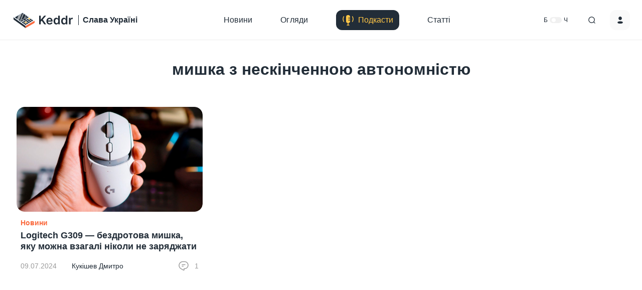

--- FILE ---
content_type: text/html; charset=UTF-8
request_url: https://keddr.com/tag/myshka-z-neskinchennoyu-avtonomnistyu/
body_size: 8131
content:
<!DOCTYPE html><html lang="en"><head>  <script defer src="https://www.googletagmanager.com/gtag/js?id=UA-19303456-1"></script> <script>window.dataLayer = window.dataLayer || [];
        function gtag(){dataLayer.push(arguments);}
        gtag('js', new Date());

        gtag('config', 'UA-19303456-1');</script> <meta charset="UTF-8"><meta name="google-site-verification" content="Q5Kt5cjXJM1XoVAjbIVzh1epsJPiw02B00_NYMoO9_I" /><meta name="viewport" content="width=device-width, height=device-height, initial-scale=1.0, minimum-scale=1.0, maximum-scale=1.0"><meta name='robots' content='index, follow, max-image-preview:large, max-snippet:-1, max-video-preview:-1' /><style>img:is([sizes="auto" i], [sizes^="auto," i]) { contain-intrinsic-size: 3000px 1500px }</style><title>мишка з нескінченною автономністю Archives - Keddr.com</title><link rel="canonical" href="https://keddr.com/tag/myshka-z-neskinchennoyu-avtonomnistyu/" /><meta property="og:locale" content="uk_UA" /><meta property="og:type" content="article" /><meta property="og:title" content="мишка з нескінченною автономністю Archives - Keddr.com" /><meta property="og:url" content="https://keddr.com/tag/myshka-z-neskinchennoyu-avtonomnistyu/" /><meta property="og:site_name" content="Keddr.com" /><meta property="og:image" content="https://keddr.com/wp-content/uploads/2024/03/cropped-android-chrome-512x512-1.png" /><meta property="og:image:width" content="512" /><meta property="og:image:height" content="512" /><meta property="og:image:type" content="image/png" /><meta name="twitter:card" content="summary_large_image" /><meta name="twitter:site" content="@keddr" /> <script type="application/ld+json" class="yoast-schema-graph">{"@context":"https://schema.org","@graph":[{"@type":"CollectionPage","@id":"https://keddr.com/tag/myshka-z-neskinchennoyu-avtonomnistyu/","url":"https://keddr.com/tag/myshka-z-neskinchennoyu-avtonomnistyu/","name":"мишка з нескінченною автономністю Archives - Keddr.com","isPartOf":{"@id":"https://keddr.com/#website"},"primaryImageOfPage":{"@id":"https://keddr.com/tag/myshka-z-neskinchennoyu-avtonomnistyu/#primaryimage"},"image":{"@id":"https://keddr.com/tag/myshka-z-neskinchennoyu-avtonomnistyu/#primaryimage"},"thumbnailUrl":"https://keddr.com/wp-content/uploads/2024/07/logitech-g309-gaming-mouse-reveal.jpg","breadcrumb":{"@id":"https://keddr.com/tag/myshka-z-neskinchennoyu-avtonomnistyu/#breadcrumb"},"inLanguage":"uk"},{"@type":"ImageObject","inLanguage":"uk","@id":"https://keddr.com/tag/myshka-z-neskinchennoyu-avtonomnistyu/#primaryimage","url":"https://keddr.com/wp-content/uploads/2024/07/logitech-g309-gaming-mouse-reveal.jpg","contentUrl":"https://keddr.com/wp-content/uploads/2024/07/logitech-g309-gaming-mouse-reveal.jpg","width":1920,"height":1080},{"@type":"BreadcrumbList","@id":"https://keddr.com/tag/myshka-z-neskinchennoyu-avtonomnistyu/#breadcrumb","itemListElement":[{"@type":"ListItem","position":1,"name":"Home","item":"https://keddr.com/"},{"@type":"ListItem","position":2,"name":"мишка з нескінченною автономністю"}]},{"@type":"WebSite","@id":"https://keddr.com/#website","url":"https://keddr.com/","name":"Keddr.com","description":"Креативно про IT","publisher":{"@id":"https://keddr.com/#organization"},"potentialAction":[{"@type":"SearchAction","target":{"@type":"EntryPoint","urlTemplate":"https://keddr.com/?s={search_term_string}"},"query-input":{"@type":"PropertyValueSpecification","valueRequired":true,"valueName":"search_term_string"}}],"inLanguage":"uk"},{"@type":"Organization","@id":"https://keddr.com/#organization","name":"Keddr.com","url":"https://keddr.com/","logo":{"@type":"ImageObject","inLanguage":"uk","@id":"https://keddr.com/#/schema/logo/image/","url":"https://keddr.com/wp-content/uploads/2024/03/cropped-android-chrome-512x512-1.png","contentUrl":"https://keddr.com/wp-content/uploads/2024/03/cropped-android-chrome-512x512-1.png","width":512,"height":512,"caption":"Keddr.com"},"image":{"@id":"https://keddr.com/#/schema/logo/image/"},"sameAs":["https://www.facebook.com/Keddr","https://x.com/keddr","https://www.patreon.com/keddr","https://www.instagram.com/keddrofficial","https://t.me/keddr","https://www.youtube.com/keddr"]}]}</script>  <script>window._wpemojiSettings = {"baseUrl":"https:\/\/s.w.org\/images\/core\/emoji\/15.1.0\/72x72\/","ext":".png","svgUrl":"https:\/\/s.w.org\/images\/core\/emoji\/15.1.0\/svg\/","svgExt":".svg","source":{"concatemoji":"https:\/\/keddr.com\/wp-includes\/js\/wp-emoji-release.min.js?ver=6.8.1"}};
/*! This file is auto-generated */
!function(i,n){var o,s,e;function c(e){try{var t={supportTests:e,timestamp:(new Date).valueOf()};sessionStorage.setItem(o,JSON.stringify(t))}catch(e){}}function p(e,t,n){e.clearRect(0,0,e.canvas.width,e.canvas.height),e.fillText(t,0,0);var t=new Uint32Array(e.getImageData(0,0,e.canvas.width,e.canvas.height).data),r=(e.clearRect(0,0,e.canvas.width,e.canvas.height),e.fillText(n,0,0),new Uint32Array(e.getImageData(0,0,e.canvas.width,e.canvas.height).data));return t.every(function(e,t){return e===r[t]})}function u(e,t,n){switch(t){case"flag":return n(e,"\ud83c\udff3\ufe0f\u200d\u26a7\ufe0f","\ud83c\udff3\ufe0f\u200b\u26a7\ufe0f")?!1:!n(e,"\ud83c\uddfa\ud83c\uddf3","\ud83c\uddfa\u200b\ud83c\uddf3")&&!n(e,"\ud83c\udff4\udb40\udc67\udb40\udc62\udb40\udc65\udb40\udc6e\udb40\udc67\udb40\udc7f","\ud83c\udff4\u200b\udb40\udc67\u200b\udb40\udc62\u200b\udb40\udc65\u200b\udb40\udc6e\u200b\udb40\udc67\u200b\udb40\udc7f");case"emoji":return!n(e,"\ud83d\udc26\u200d\ud83d\udd25","\ud83d\udc26\u200b\ud83d\udd25")}return!1}function f(e,t,n){var r="undefined"!=typeof WorkerGlobalScope&&self instanceof WorkerGlobalScope?new OffscreenCanvas(300,150):i.createElement("canvas"),a=r.getContext("2d",{willReadFrequently:!0}),o=(a.textBaseline="top",a.font="600 32px Arial",{});return e.forEach(function(e){o[e]=t(a,e,n)}),o}function t(e){var t=i.createElement("script");t.src=e,t.defer=!0,i.head.appendChild(t)}"undefined"!=typeof Promise&&(o="wpEmojiSettingsSupports",s=["flag","emoji"],n.supports={everything:!0,everythingExceptFlag:!0},e=new Promise(function(e){i.addEventListener("DOMContentLoaded",e,{once:!0})}),new Promise(function(t){var n=function(){try{var e=JSON.parse(sessionStorage.getItem(o));if("object"==typeof e&&"number"==typeof e.timestamp&&(new Date).valueOf()<e.timestamp+604800&&"object"==typeof e.supportTests)return e.supportTests}catch(e){}return null}();if(!n){if("undefined"!=typeof Worker&&"undefined"!=typeof OffscreenCanvas&&"undefined"!=typeof URL&&URL.createObjectURL&&"undefined"!=typeof Blob)try{var e="postMessage("+f.toString()+"("+[JSON.stringify(s),u.toString(),p.toString()].join(",")+"));",r=new Blob([e],{type:"text/javascript"}),a=new Worker(URL.createObjectURL(r),{name:"wpTestEmojiSupports"});return void(a.onmessage=function(e){c(n=e.data),a.terminate(),t(n)})}catch(e){}c(n=f(s,u,p))}t(n)}).then(function(e){for(var t in e)n.supports[t]=e[t],n.supports.everything=n.supports.everything&&n.supports[t],"flag"!==t&&(n.supports.everythingExceptFlag=n.supports.everythingExceptFlag&&n.supports[t]);n.supports.everythingExceptFlag=n.supports.everythingExceptFlag&&!n.supports.flag,n.DOMReady=!1,n.readyCallback=function(){n.DOMReady=!0}}).then(function(){return e}).then(function(){var e;n.supports.everything||(n.readyCallback(),(e=n.source||{}).concatemoji?t(e.concatemoji):e.wpemoji&&e.twemoji&&(t(e.twemoji),t(e.wpemoji)))}))}((window,document),window._wpemojiSettings);</script> <link rel='stylesheet' id='fotorama.css-css' href='https://keddr.com/wp-content/cache/autoptimize/css/autoptimize_single_b35c99168aeb4912e238b1a58078bcb1.css?ver=6.8.1' media='all' /><link rel='stylesheet' id='fotorama-wp.css-css' href='https://keddr.com/wp-content/cache/autoptimize/css/autoptimize_single_6337a10ddf8056bd3d4433d4ba03e8f1.css?ver=6.8.1' media='all' /><style id='wp-emoji-styles-inline-css'>img.wp-smiley, img.emoji {
		display: inline !important;
		border: none !important;
		box-shadow: none !important;
		height: 1em !important;
		width: 1em !important;
		margin: 0 0.07em !important;
		vertical-align: -0.1em !important;
		background: none !important;
		padding: 0 !important;
	}</style><link rel='stylesheet' id='wp-block-library-css' href='https://keddr.com/wp-includes/css/dist/block-library/style.min.css?ver=6.8.1' media='all' /><style id='classic-theme-styles-inline-css'>/*! This file is auto-generated */
.wp-block-button__link{color:#fff;background-color:#32373c;border-radius:9999px;box-shadow:none;text-decoration:none;padding:calc(.667em + 2px) calc(1.333em + 2px);font-size:1.125em}.wp-block-file__button{background:#32373c;color:#fff;text-decoration:none}</style><style id='global-styles-inline-css'>:root{--wp--preset--aspect-ratio--square: 1;--wp--preset--aspect-ratio--4-3: 4/3;--wp--preset--aspect-ratio--3-4: 3/4;--wp--preset--aspect-ratio--3-2: 3/2;--wp--preset--aspect-ratio--2-3: 2/3;--wp--preset--aspect-ratio--16-9: 16/9;--wp--preset--aspect-ratio--9-16: 9/16;--wp--preset--color--black: #000000;--wp--preset--color--cyan-bluish-gray: #abb8c3;--wp--preset--color--white: #ffffff;--wp--preset--color--pale-pink: #f78da7;--wp--preset--color--vivid-red: #cf2e2e;--wp--preset--color--luminous-vivid-orange: #ff6900;--wp--preset--color--luminous-vivid-amber: #fcb900;--wp--preset--color--light-green-cyan: #7bdcb5;--wp--preset--color--vivid-green-cyan: #00d084;--wp--preset--color--pale-cyan-blue: #8ed1fc;--wp--preset--color--vivid-cyan-blue: #0693e3;--wp--preset--color--vivid-purple: #9b51e0;--wp--preset--gradient--vivid-cyan-blue-to-vivid-purple: linear-gradient(135deg,rgba(6,147,227,1) 0%,rgb(155,81,224) 100%);--wp--preset--gradient--light-green-cyan-to-vivid-green-cyan: linear-gradient(135deg,rgb(122,220,180) 0%,rgb(0,208,130) 100%);--wp--preset--gradient--luminous-vivid-amber-to-luminous-vivid-orange: linear-gradient(135deg,rgba(252,185,0,1) 0%,rgba(255,105,0,1) 100%);--wp--preset--gradient--luminous-vivid-orange-to-vivid-red: linear-gradient(135deg,rgba(255,105,0,1) 0%,rgb(207,46,46) 100%);--wp--preset--gradient--very-light-gray-to-cyan-bluish-gray: linear-gradient(135deg,rgb(238,238,238) 0%,rgb(169,184,195) 100%);--wp--preset--gradient--cool-to-warm-spectrum: linear-gradient(135deg,rgb(74,234,220) 0%,rgb(151,120,209) 20%,rgb(207,42,186) 40%,rgb(238,44,130) 60%,rgb(251,105,98) 80%,rgb(254,248,76) 100%);--wp--preset--gradient--blush-light-purple: linear-gradient(135deg,rgb(255,206,236) 0%,rgb(152,150,240) 100%);--wp--preset--gradient--blush-bordeaux: linear-gradient(135deg,rgb(254,205,165) 0%,rgb(254,45,45) 50%,rgb(107,0,62) 100%);--wp--preset--gradient--luminous-dusk: linear-gradient(135deg,rgb(255,203,112) 0%,rgb(199,81,192) 50%,rgb(65,88,208) 100%);--wp--preset--gradient--pale-ocean: linear-gradient(135deg,rgb(255,245,203) 0%,rgb(182,227,212) 50%,rgb(51,167,181) 100%);--wp--preset--gradient--electric-grass: linear-gradient(135deg,rgb(202,248,128) 0%,rgb(113,206,126) 100%);--wp--preset--gradient--midnight: linear-gradient(135deg,rgb(2,3,129) 0%,rgb(40,116,252) 100%);--wp--preset--font-size--small: 13px;--wp--preset--font-size--medium: 20px;--wp--preset--font-size--large: 36px;--wp--preset--font-size--x-large: 42px;--wp--preset--spacing--20: 0.44rem;--wp--preset--spacing--30: 0.67rem;--wp--preset--spacing--40: 1rem;--wp--preset--spacing--50: 1.5rem;--wp--preset--spacing--60: 2.25rem;--wp--preset--spacing--70: 3.38rem;--wp--preset--spacing--80: 5.06rem;--wp--preset--shadow--natural: 6px 6px 9px rgba(0, 0, 0, 0.2);--wp--preset--shadow--deep: 12px 12px 50px rgba(0, 0, 0, 0.4);--wp--preset--shadow--sharp: 6px 6px 0px rgba(0, 0, 0, 0.2);--wp--preset--shadow--outlined: 6px 6px 0px -3px rgba(255, 255, 255, 1), 6px 6px rgba(0, 0, 0, 1);--wp--preset--shadow--crisp: 6px 6px 0px rgba(0, 0, 0, 1);}:where(.is-layout-flex){gap: 0.5em;}:where(.is-layout-grid){gap: 0.5em;}body .is-layout-flex{display: flex;}.is-layout-flex{flex-wrap: wrap;align-items: center;}.is-layout-flex > :is(*, div){margin: 0;}body .is-layout-grid{display: grid;}.is-layout-grid > :is(*, div){margin: 0;}:where(.wp-block-columns.is-layout-flex){gap: 2em;}:where(.wp-block-columns.is-layout-grid){gap: 2em;}:where(.wp-block-post-template.is-layout-flex){gap: 1.25em;}:where(.wp-block-post-template.is-layout-grid){gap: 1.25em;}.has-black-color{color: var(--wp--preset--color--black) !important;}.has-cyan-bluish-gray-color{color: var(--wp--preset--color--cyan-bluish-gray) !important;}.has-white-color{color: var(--wp--preset--color--white) !important;}.has-pale-pink-color{color: var(--wp--preset--color--pale-pink) !important;}.has-vivid-red-color{color: var(--wp--preset--color--vivid-red) !important;}.has-luminous-vivid-orange-color{color: var(--wp--preset--color--luminous-vivid-orange) !important;}.has-luminous-vivid-amber-color{color: var(--wp--preset--color--luminous-vivid-amber) !important;}.has-light-green-cyan-color{color: var(--wp--preset--color--light-green-cyan) !important;}.has-vivid-green-cyan-color{color: var(--wp--preset--color--vivid-green-cyan) !important;}.has-pale-cyan-blue-color{color: var(--wp--preset--color--pale-cyan-blue) !important;}.has-vivid-cyan-blue-color{color: var(--wp--preset--color--vivid-cyan-blue) !important;}.has-vivid-purple-color{color: var(--wp--preset--color--vivid-purple) !important;}.has-black-background-color{background-color: var(--wp--preset--color--black) !important;}.has-cyan-bluish-gray-background-color{background-color: var(--wp--preset--color--cyan-bluish-gray) !important;}.has-white-background-color{background-color: var(--wp--preset--color--white) !important;}.has-pale-pink-background-color{background-color: var(--wp--preset--color--pale-pink) !important;}.has-vivid-red-background-color{background-color: var(--wp--preset--color--vivid-red) !important;}.has-luminous-vivid-orange-background-color{background-color: var(--wp--preset--color--luminous-vivid-orange) !important;}.has-luminous-vivid-amber-background-color{background-color: var(--wp--preset--color--luminous-vivid-amber) !important;}.has-light-green-cyan-background-color{background-color: var(--wp--preset--color--light-green-cyan) !important;}.has-vivid-green-cyan-background-color{background-color: var(--wp--preset--color--vivid-green-cyan) !important;}.has-pale-cyan-blue-background-color{background-color: var(--wp--preset--color--pale-cyan-blue) !important;}.has-vivid-cyan-blue-background-color{background-color: var(--wp--preset--color--vivid-cyan-blue) !important;}.has-vivid-purple-background-color{background-color: var(--wp--preset--color--vivid-purple) !important;}.has-black-border-color{border-color: var(--wp--preset--color--black) !important;}.has-cyan-bluish-gray-border-color{border-color: var(--wp--preset--color--cyan-bluish-gray) !important;}.has-white-border-color{border-color: var(--wp--preset--color--white) !important;}.has-pale-pink-border-color{border-color: var(--wp--preset--color--pale-pink) !important;}.has-vivid-red-border-color{border-color: var(--wp--preset--color--vivid-red) !important;}.has-luminous-vivid-orange-border-color{border-color: var(--wp--preset--color--luminous-vivid-orange) !important;}.has-luminous-vivid-amber-border-color{border-color: var(--wp--preset--color--luminous-vivid-amber) !important;}.has-light-green-cyan-border-color{border-color: var(--wp--preset--color--light-green-cyan) !important;}.has-vivid-green-cyan-border-color{border-color: var(--wp--preset--color--vivid-green-cyan) !important;}.has-pale-cyan-blue-border-color{border-color: var(--wp--preset--color--pale-cyan-blue) !important;}.has-vivid-cyan-blue-border-color{border-color: var(--wp--preset--color--vivid-cyan-blue) !important;}.has-vivid-purple-border-color{border-color: var(--wp--preset--color--vivid-purple) !important;}.has-vivid-cyan-blue-to-vivid-purple-gradient-background{background: var(--wp--preset--gradient--vivid-cyan-blue-to-vivid-purple) !important;}.has-light-green-cyan-to-vivid-green-cyan-gradient-background{background: var(--wp--preset--gradient--light-green-cyan-to-vivid-green-cyan) !important;}.has-luminous-vivid-amber-to-luminous-vivid-orange-gradient-background{background: var(--wp--preset--gradient--luminous-vivid-amber-to-luminous-vivid-orange) !important;}.has-luminous-vivid-orange-to-vivid-red-gradient-background{background: var(--wp--preset--gradient--luminous-vivid-orange-to-vivid-red) !important;}.has-very-light-gray-to-cyan-bluish-gray-gradient-background{background: var(--wp--preset--gradient--very-light-gray-to-cyan-bluish-gray) !important;}.has-cool-to-warm-spectrum-gradient-background{background: var(--wp--preset--gradient--cool-to-warm-spectrum) !important;}.has-blush-light-purple-gradient-background{background: var(--wp--preset--gradient--blush-light-purple) !important;}.has-blush-bordeaux-gradient-background{background: var(--wp--preset--gradient--blush-bordeaux) !important;}.has-luminous-dusk-gradient-background{background: var(--wp--preset--gradient--luminous-dusk) !important;}.has-pale-ocean-gradient-background{background: var(--wp--preset--gradient--pale-ocean) !important;}.has-electric-grass-gradient-background{background: var(--wp--preset--gradient--electric-grass) !important;}.has-midnight-gradient-background{background: var(--wp--preset--gradient--midnight) !important;}.has-small-font-size{font-size: var(--wp--preset--font-size--small) !important;}.has-medium-font-size{font-size: var(--wp--preset--font-size--medium) !important;}.has-large-font-size{font-size: var(--wp--preset--font-size--large) !important;}.has-x-large-font-size{font-size: var(--wp--preset--font-size--x-large) !important;}
:where(.wp-block-post-template.is-layout-flex){gap: 1.25em;}:where(.wp-block-post-template.is-layout-grid){gap: 1.25em;}
:where(.wp-block-columns.is-layout-flex){gap: 2em;}:where(.wp-block-columns.is-layout-grid){gap: 2em;}
:root :where(.wp-block-pullquote){font-size: 1.5em;line-height: 1.6;}</style><link rel='stylesheet' id='theme-my-login-css' href='https://keddr.com/wp-content/plugins/theme-my-login/assets/styles/theme-my-login.min.css?ver=7.1.14' media='all' /><link rel='stylesheet' id='wp-polls-css' href='https://keddr.com/wp-content/cache/autoptimize/css/autoptimize_single_ba091ccc39e2e8669d3e10c71d24723e.css?ver=2.77.3' media='all' /><style id='wp-polls-inline-css'>.wp-polls .pollbar {
	margin: 1px;
	font-size: 6px;
	line-height: 8px;
	height: 8px;
	background: #fa6a3e;
	border: 1px solid #fa6a3e;
}</style><link rel='stylesheet' id='main-style-css' href='https://keddr.com/wp-content/cache/autoptimize/css/autoptimize_single_2fa947c01920a3d9ba910f7a081f803e.css' media='all' /><link rel='stylesheet' id='style-css' href='https://keddr.com/wp-content/themes/keddr_3.0/style.css' media='all' /> <script defer src="https://keddr.com/wp-includes/js/jquery/jquery.min.js?ver=3.7.1" id="jquery-core-js"></script> <script defer src="https://keddr.com/wp-includes/js/jquery/jquery-migrate.min.js?ver=3.4.1" id="jquery-migrate-js"></script> <script defer src="https://keddr.com/wp-content/cache/autoptimize/js/autoptimize_single_79a6a518757da132586206000044d1ff.js?ver=6.8.1" id="fotorama.js-js"></script> <script defer src="https://keddr.com/wp-content/cache/autoptimize/js/autoptimize_single_cfa1ef1a8d0343819630d91806f1b69c.js?ver=6.8.1" id="fotorama-wp.js-js"></script> <link rel="icon" href="https://keddr.com/wp-content/uploads/2024/03/cropped-android-chrome-512x512-1-32x32.png" sizes="32x32" /><link rel="icon" href="https://keddr.com/wp-content/uploads/2024/03/cropped-android-chrome-512x512-1-192x192.png" sizes="192x192" /><link rel="apple-touch-icon" href="https://keddr.com/wp-content/uploads/2024/03/cropped-android-chrome-512x512-1-180x180.png" /><meta name="msapplication-TileImage" content="https://keddr.com/wp-content/uploads/2024/03/cropped-android-chrome-512x512-1-270x270.png" /></head><body class="archive tag tag-myshka-z-neskinchennoyu-avtonomnistyu tag-129644 wp-embed-responsive wp-theme-keddr_30"><header class="header"><div class="container l"><div class="main_header_row"><div class="burger_logo_block"><div class="menu_burger"> <span class="mb_icon"></span></div><div class="logo_subtitle_block"> <a class="logo" href="https://keddr.com/"></a> <span class="divider"></span><div class="subtitle">Слава Україні</div></div></div><div class="menu_desktop"><a class="menu_item hover_animation  " href="https://keddr.com/news/">Новини</a><a class="menu_item hover_animation  " href="https://keddr.com/reviews/">Огляди</a><a class="menu_item hover_animation  podcast" href="https://keddr.com/itsagoodcast/">Подкасти</a><a class="menu_item hover_animation  " href="https://keddr.com/articles/">Статті</a></div><div class="right_buttons_block"><div class="bw_trigger">б <label class="switch" for="themeSwitch"> <input type="checkbox" id="themeSwitch"> <svg viewBox="0 0 36 18"> <path d="M18 9C18 13.9706 13.9706 18 9 18C4.02944 18 0 13.9706 0 9C0 4.02944 4.02944 0 9 0C13.9706 0 18 4.02944 18 9Z" /> </svg> </label> ч</div><div class="search" id="search"> <span class="s_icon"></span><form method="get" action="https://keddr.com/"><div class="s_form"> <input class="s_input" type="text" placeholder="Пошук по сайту" name="s" value=""> <span class="s_close_icon"></span></div></form></div> <a class="account " href="https://keddr.com/login/" ><span class="ac_icon"></span></a></div></div><div class="modal_menu"><div class="modal_container"><div class="menu_mobile"><a class="menu_item " href="https://keddr.com/news/">Новини</a><a class="menu_item " href="https://keddr.com/reviews/">Огляди</a><a class="menu_item podcast" href="https://keddr.com/itsagoodcast/">Подкасти</a><a class="menu_item " href="https://keddr.com/articles/">Статті</a></div><div class="modal_bottom"><div class="modal_social_list"> <a class="social_item" href="https://www.youtube.com/keddr" target="_blank"><span class="icon youtube"></span></a><a class="social_item" href="https://t.me/keddr" target="_blank"><span class="icon telegram"></span></a><a class="social_item" href="https://www.facebook.com/Keddr" target="_blank"><span class="icon facebook"></span></a><a class="social_item" href="https://www.instagram.com/keddrofficial" target="_blank"><span class="icon instagram"></span></a><a class="social_item" href="https://twitter.com/keddr" target="_blank"><span class="icon twitter"></span></a><a class="social_item" href="https://www.patreon.com/keddr" target="_blank"><span class="icon patreon"></span></a></div><div class="modal_cooperation">За питаннями співпраці<a href="/cdn-cgi/l/email-protection#dfbeb39fb4babbbbadf1bcb0b2"><span class="__cf_email__" data-cfemail="1c7d705c777978786e327f7371">[email&#160;protected]</span></a>.</div><div class="modal_agree"><a href="https://keddr.com/user-agreement/">Згода користувача</a></div></div></div></div></div></header><main class="main_content"><section class="archive_content"><div class="container m"><div class="page_list_title_block"><h1 class="title"><span>мишка з нескінченною автономністю</span></h1></div><div class="article_list"><article class="article_item"> <a class="article_img" href="https://keddr.com/news/logitech-g309-bezdrotova-myshka-yaku-mozhna-vzagali-nikoly-ne-zaryadzhaty/"><img src="https://keddr.com/wp-content/uploads/2024/07/logitech-g309-gaming-mouse-reveal-1200x675.jpg" alt="Logitech G309 — бездротова мишка, яку можна взагалі ніколи не заряджати"></a><div class="article_info"><div class="article_category"><a href="https://keddr.com/news/">Новини</a></div><div class="article_title"><a href="https://keddr.com/news/logitech-g309-bezdrotova-myshka-yaku-mozhna-vzagali-nikoly-ne-zaryadzhaty/">Logitech G309 — бездротова мишка, яку можна взагалі ніколи не заряджати</a></div><div class="article_meta"><div class="article_da_block"><div class="article_date">09.07.2024</div> <a class="article_author" href="https://keddr.com/author/mpak/">Кукiшев Дмитро</a></div> <a class="article_comments" href="https://keddr.com/news/logitech-g309-bezdrotova-myshka-yaku-mozhna-vzagali-nikoly-ne-zaryadzhaty/#comments"><div class="article_comments_icon"><span class="icon"></span></div><div class="article_comments_count">1</div> </a></div></div></article></div></div></section></main><footer class="footer"><div class="container l"><div class="logo_social_row"><div class="logo_cr_block"><div data-href="/" class="logo"></div><div class="copyright">2010 — 2024 Keddr. Всі права захищені<br>При копіюванні матеріалів посилання на джерело.</div></div><div class="social_list"> <span class="social_item" data-href="https://www.youtube.com/keddr"><span class="icon youtube"></span></span> <span class="social_item" data-href="https://t.me/keddr"><span class="icon telegram"></span></span> <span class="social_item" data-href="https://www.facebook.com/Keddr"><span class="icon facebook"></span></span> <span class="social_item" data-href="https://www.instagram.com/keddrofficial"><span class="icon instagram"></span></span> <span class="social_item" data-href="https://twitter.com/keddr"><span class="icon twitter"></span></span> <span class="social_item" data-href="https://www.patreon.com/keddr"><span class="icon patreon"></span></span></div></div><div class="cooperation">Кеддр - ресурс, присвячений технологіям. Ми з 2010 року робимо огляди техніки, записуємо щотижневий підкаст, тримаємо вас у курсі цікавих новин, ділимося своїми думками на абсолютно різні навколоgeekові теми. За питаннями співробітництва можете звертатися на пошту <a href="/cdn-cgi/l/email-protection#fa9b96ba919f9e9e88d4999597"><span class="__cf_email__" data-cfemail="1d7c715d767879796f337e7270">[email&#160;protected]</span></a>.</div><div class="agree"><a href="https://keddr.com/user-agreement/">Згода користувача</a></div></div></footer><div class="to_top_button" id="toTopButton"> <span class="ttb_icon"></span><div class="ttb_text">Наверх</div></div> <script data-cfasync="false" src="/cdn-cgi/scripts/5c5dd728/cloudflare-static/email-decode.min.js"></script><script type="speculationrules">{"prefetch":[{"source":"document","where":{"and":[{"href_matches":"\/*"},{"not":{"href_matches":["\/wp-*.php","\/wp-admin\/*","\/wp-content\/uploads\/*","\/wp-content\/*","\/wp-content\/plugins\/*","\/wp-content\/themes\/keddr_3.0\/*","\/*\\?(.+)"]}},{"not":{"selector_matches":"a[rel~=\"nofollow\"]"}},{"not":{"selector_matches":".no-prefetch, .no-prefetch a"}}]},"eagerness":"conservative"}]}</script> <noscript><style>.lazyload{display:none;}</style></noscript><script data-noptimize="1">window.lazySizesConfig=window.lazySizesConfig||{};window.lazySizesConfig.loadMode=1;</script><script defer data-noptimize="1" src='https://keddr.com/wp-content/plugins/autoptimize/classes/external/js/lazysizes.min.js?ao_version=3.1.14'></script><script id="theme-my-login-js-extra">var themeMyLogin = {"action":"","errors":[]};</script> <script defer src="https://keddr.com/wp-content/plugins/theme-my-login/assets/scripts/theme-my-login.min.js?ver=7.1.14" id="theme-my-login-js"></script> <script id="wp-polls-js-extra">var pollsL10n = {"ajax_url":"https:\/\/keddr.com\/wp-admin\/admin-ajax.php","text_wait":"\u0412\u0430\u0448 \u043e\u0441\u0442\u0430\u043d\u043d\u0456\u0439 \u0437\u0430\u043f\u0438\u0442 \u0449\u0435 \u0434\u043e\u0441\u0456 \u043e\u0431\u0440\u043e\u0431\u043b\u044f\u0454\u0442\u044c\u0441\u044f. \u0417\u0430\u0447\u0435\u043a\u0430\u0439\u0442\u0435 ...","text_valid":"\u0411\u0443\u0434\u044c \u043b\u0430\u0441\u043a\u0430, \u043a\u043e\u0440\u0435\u043a\u0442\u043d\u043e \u0432\u0438\u0431\u0435\u0440\u0456\u0442\u044c \u043e\u043f\u0438\u0442\u0443\u0432\u0430\u043d\u043d\u044f.","text_multiple":"\u041c\u0430\u043a\u0441. \u0434\u043e\u043f\u0443\u0441\u0442\u0438\u043c\u0430 \u043a\u0456\u043b\u044c\u043a\u0456\u0441\u0442\u044c \u0432\u0430\u0440\u0456\u0430\u043d\u0442\u0456\u0432: ","show_loading":"1","show_fading":"1"};</script> <script defer src="https://keddr.com/wp-content/cache/autoptimize/js/autoptimize_single_92a77854e7be2f0cf4350123adf6e4d2.js?ver=2.77.3" id="wp-polls-js"></script> <script defer src="https://keddr.com/wp-content/themes/keddr_3.0/assets/js/simple-adaptive-slider.min.js" id="slider-js-js"></script> <script defer src="https://keddr.com/wp-content/cache/autoptimize/js/autoptimize_single_2145782174fc4c04f57c6010f6ac769a.js" id="common-js-js"></script> <script language="javascript" type="text/javascript">Cd=document;Cr="&"+Math.random();Cp="&s=1";
Cd.cookie="b=b";if(Cd.cookie)Cp+="&c=1";
Cp+="&t="+(new Date()).getTimezoneOffset();
if(self!=top)Cp+="&f=1";
Cd.write("<img src='//c.hit.ua/hit?i=17322&g=0&x=2"+Cp+Cr+
"&r="+escape(Cd.referrer)+"&u="+escape(window.location.href)+
"' border='0' wi"+"dth='1' he"+"ight='1'/>");</script> <script defer src="https://static.cloudflareinsights.com/beacon.min.js/vcd15cbe7772f49c399c6a5babf22c1241717689176015" integrity="sha512-ZpsOmlRQV6y907TI0dKBHq9Md29nnaEIPlkf84rnaERnq6zvWvPUqr2ft8M1aS28oN72PdrCzSjY4U6VaAw1EQ==" data-cf-beacon='{"version":"2024.11.0","token":"c5287a9a08134c4d965444be8759e274","r":1,"server_timing":{"name":{"cfCacheStatus":true,"cfEdge":true,"cfExtPri":true,"cfL4":true,"cfOrigin":true,"cfSpeedBrain":true},"location_startswith":null}}' crossorigin="anonymous"></script>
</body></html>

--- FILE ---
content_type: image/svg+xml
request_url: https://keddr.com/wp-content/themes/keddr_3.0/assets/icons/dark_instagram_icon.svg
body_size: 771
content:
<svg width="18" height="18" viewBox="0 0 18 18" fill="none" xmlns="http://www.w3.org/2000/svg">
<path fill-rule="evenodd" clip-rule="evenodd" d="M14.9 0.478883C16.109 0.945883 17.064 1.90188 17.533 3.11088C17.801 3.81888 17.941 4.56988 17.954 5.32788C18.01 6.28488 18.01 6.59488 18.01 9.03788C18.01 11.4809 17.997 11.7859 17.954 12.7479C17.939 13.4959 17.798 14.2339 17.535 14.9339C17.066 16.1429 16.111 17.0979 14.902 17.5669C14.202 17.8289 13.463 17.9709 12.716 17.9859C11.761 18.0409 11.448 18.0409 9.00595 18.0409C6.56395 18.0409 6.25895 18.0279 5.29595 17.9859C4.54595 17.9619 3.80695 17.8079 3.11095 17.5359C1.90095 17.0679 0.945953 16.1119 0.476953 14.9039C0.213953 14.2029 0.0729531 13.4649 0.0579531 12.7169C0.00195312 11.7599 0.00195312 11.4489 0.00195312 9.00688C0.00195312 6.56388 0.0149531 6.25888 0.0579531 5.29688C0.0729531 4.54888 0.213953 3.81088 0.476953 3.11088C0.944953 1.90188 1.89995 0.945883 3.10995 0.478883C3.80895 0.214883 4.54795 0.0738827 5.29395 0.0588827C6.24895 0.00488281 6.56195 0.00488281 9.00395 0.00488281C11.446 0.00488281 11.751 0.0168827 12.714 0.0588827C13.462 0.0748827 14.201 0.215883 14.9 0.478883ZM16.004 14.3309C16.204 13.7899 16.308 13.2189 16.315 12.6429V12.6439H16.326C16.369 11.6879 16.369 11.4259 16.369 8.98988C16.369 6.55288 16.358 6.28588 16.315 5.33488C16.306 4.76488 16.2 4.19988 16.004 3.66588C15.699 2.87888 15.078 2.25688 14.292 1.95388C13.757 1.75488 13.193 1.64988 12.622 1.64288C11.655 1.58788 11.405 1.58788 8.96795 1.58788C6.53095 1.58788 6.26395 1.59988 5.31295 1.64288C4.74395 1.65088 4.17795 1.75588 3.64395 1.95388C2.85495 2.25588 2.22995 2.87688 1.92495 3.66588C1.72495 4.20688 1.62095 4.77688 1.61395 5.35288C1.56095 6.32188 1.56095 6.57088 1.56095 9.00788C1.56095 11.4439 1.57095 11.7119 1.61395 12.6619C1.62295 13.2319 1.72895 13.7969 1.92495 14.3309C2.22995 15.1189 2.85495 15.7409 3.64395 16.0419C4.17795 16.2409 4.74395 16.3459 5.31295 16.3529C6.28095 16.4079 6.52995 16.4079 8.96795 16.4079C11.404 16.4079 11.672 16.3969 12.622 16.3529C13.193 16.3449 13.757 16.2409 14.292 16.0419C15.078 15.7399 15.699 15.1179 16.004 14.3309ZM13.806 5.28491C14.4014 5.28491 14.884 4.80227 14.884 4.20691C14.884 3.61154 14.4014 3.12891 13.806 3.12891C13.2107 3.12891 12.728 3.61154 12.728 4.20691C12.728 4.80227 13.2107 5.28491 13.806 5.28491ZM8.99898 4.37695C6.44498 4.37695 4.37598 6.44695 4.37598 8.99995C4.37598 11.554 6.44498 13.624 8.99898 13.624C11.551 13.624 13.622 11.554 13.622 8.99995C13.622 6.44695 11.551 4.37695 8.99898 4.37695ZM8.99898 12.004C7.33998 12.004 5.99498 10.659 5.99498 9.00095C5.99498 7.34195 7.33998 5.99795 8.99898 5.99795C10.658 5.99795 12.001 7.34195 12.001 9.00095C12.001 10.659 10.658 12.004 8.99898 12.004Z" fill="#222D38"/>
</svg>


--- FILE ---
content_type: image/svg+xml
request_url: https://keddr.com/wp-content/themes/keddr_3.0/assets/icons/dark_close_icon.svg
body_size: -145
content:
<svg width="14" height="14" viewBox="0 0 14 14" fill="none" xmlns="http://www.w3.org/2000/svg">
<path d="M1 1L7 7M13 13L7 7M7 7L13 1M7 7L1 13" stroke="#222D38" stroke-width="1.5" stroke-linecap="round"/>
</svg>


--- FILE ---
content_type: image/svg+xml
request_url: https://keddr.com/wp-content/themes/keddr_3.0/assets/icons/dark_account_icon.svg
body_size: -131
content:
<svg width="12" height="16" viewBox="0 0 12 16" fill="none" xmlns="http://www.w3.org/2000/svg">
<path fill-rule="evenodd" clip-rule="evenodd" d="M5.99908 7.98975C3.86445 7.98975 2.1543 6.21213 2.1543 3.99442C2.1543 1.77762 3.86445 0 5.99908 0C8.1337 0 9.84473 1.77762 9.84473 3.99442C9.84473 6.21213 8.1337 7.98975 5.99908 7.98975ZM12 13.4379C12 11.4033 9.23569 10.894 5.99957 10.894C2.74589 10.894 0 11.4206 0 13.4561C0 15.4916 2.76343 16 5.99957 16C9.25323 16 12 15.4734 12 13.4379Z" fill="#222D38"/>
</svg>


--- FILE ---
content_type: image/svg+xml
request_url: https://keddr.com/wp-content/themes/keddr_3.0/assets/icons/dark_logo.svg
body_size: 1571
content:
<svg width="124" height="32" viewBox="0 0 124 32" fill="none" xmlns="http://www.w3.org/2000/svg">
<path d="M44.9266 17.1582L45.0001 21.5482L26.897 31.9996L26.8239 27.61L44.9266 17.1582Z" fill="#FA6A3E"/>
<path d="M26.8239 27.6101L26.897 31.9997L3.07311 14.8412L3 10.4512L26.8239 27.6101Z" fill="#222D38"/>
<path d="M3 10.4514L21.1027 0L44.9266 17.16L26.8239 27.6118L3 10.4514Z" fill="#F2F9FF"/>
<path d="M30.3942 20.8633L32.6132 22.4616L29.9674 23.9893L27.7484 22.3909L30.3942 20.8633Z" fill="#222D38"/>
<path d="M24.5004 20.7598L26.7209 22.3588L24.0737 23.8871L21.8535 22.2878L24.5004 20.7598Z" fill="#222D38"/>
<path d="M27.202 22.707L29.4215 24.3053L26.7743 25.8337L24.5552 24.2354L27.202 22.707Z" fill="#222D38"/>
<path d="M37.2718 13.3867L39.4919 14.9857L36.845 16.5141L34.6246 14.9151L37.2718 13.3867Z" fill="#222D38"/>
<path d="M39.9735 15.332L42.1926 16.9303L39.5454 18.4587L37.3263 16.8604L39.9735 15.332Z" fill="#222D38"/>
<path d="M31.378 13.2852L33.5971 14.8835L30.9513 16.4111L28.7322 14.8128L31.378 13.2852Z" fill="#222D38"/>
<path d="M34.0788 15.2305L36.2989 16.8295L33.6531 18.3571L31.4329 16.7581L34.0788 15.2305Z" fill="#222D38"/>
<path d="M36.7804 17.1758L38.9995 18.7741L36.3536 20.3014L34.1346 18.7031L36.7804 17.1758Z" fill="#222D38"/>
<path d="M25.4456 12.4668L28.2338 14.475L24.5271 16.6153L21.7389 14.6071L25.4456 12.4668Z" fill="#222D38"/>
<path d="M28.185 15.1289L30.4041 16.7272L27.7582 18.2549L25.5392 16.6566L28.185 15.1289Z" fill="#222D38"/>
<path d="M30.8856 17.0742L33.1057 18.6736L30.4599 20.2012L28.2398 18.6019L30.8856 17.0742Z" fill="#222D38"/>
<path d="M33.5873 19.0195L35.8064 20.6178L33.1606 22.1455L30.9415 20.5472L33.5873 19.0195Z" fill="#222D38"/>
<path d="M21.1931 14.9238L23.1847 16.358L17.8748 19.4235L15.8832 17.9893L21.1931 14.9238Z" fill="#222D38"/>
<path d="M24.9918 16.9727L27.2109 18.571L24.5651 20.0986L22.346 18.5003L24.9918 16.9727Z" fill="#222D38"/>
<path d="M27.6924 18.918L29.9125 20.5173L27.2667 22.0446L25.0466 20.4456L27.6924 18.918Z" fill="#FFC647"/>
<path d="M21.8 18.8145L24.0191 20.4128L21.3719 21.9411L19.1528 20.3428L21.8 18.8145Z" fill="#222D38"/>
<path d="M31.3015 9.08594L33.2931 10.5204L27.9832 13.586L25.9919 12.1518L31.3015 9.08594Z" fill="#222D38"/>
<path d="M34.5712 11.4414L36.7903 13.0397L34.143 14.5681L31.924 12.9698L34.5712 11.4414Z" fill="#FFC647"/>
<path d="M21.1522 1.77734L30.8201 8.74039L15.4019 17.642L5.73397 10.6793L21.1522 1.77734Z" fill="#222D38"/>
<g opacity="0.6">
<g style="mix-blend-mode:overlay">
<path d="M26.8266 5.86523L23.9798 12.6908L25.8192 11.6289L27.9005 6.63891L26.8266 5.86523Z" fill="white"/>
</g>
<g style="mix-blend-mode:overlay">
<path d="M12.9203 6.52965L9.92961 13.7004L13.8349 16.5132L19.6091 2.66797L12.9203 6.52965Z" fill="white"/>
</g>
<g style="mix-blend-mode:overlay">
<path d="M21.9706 2.36719L15.6624 17.4919L18.3381 15.9474L23.5327 3.49202L21.9706 2.36719Z" fill="white"/>
</g>
</g>
<path d="M54 24.5991H57.1619V19.4002L59.0966 17.1161L64.304 24.5991H68.1051L61.2955 14.9769L68.0455 7.14453H64.1847L57.375 15.1644H57.1619V7.14453H54V24.5991Z" fill="#222D38"/>
<path d="M74.9403 24.8548C77.9915 24.8548 80.0881 23.3633 80.6335 21.0877L77.7528 20.7638C77.3352 21.8718 76.3125 22.4513 74.983 22.4513C72.9886 22.4513 71.6676 21.1389 71.642 18.8974H80.7614V17.9513C80.7614 13.3576 78 11.3377 74.7784 11.3377C71.0284 11.3377 68.5824 14.0906 68.5824 18.1303C68.5824 22.2383 70.9943 24.8548 74.9403 24.8548ZM71.6506 16.8178C71.7443 15.1474 72.9801 13.7411 74.821 13.7411C76.5938 13.7411 77.7869 15.0366 77.804 16.8178H71.6506Z" fill="#222D38"/>
<path d="M88.2294 24.8292C90.4794 24.8292 91.4936 23.4911 91.9794 22.5366H92.1669V24.5991H95.201V7.14453H92.1072V13.6729H91.9794C91.5107 12.7269 90.5476 11.3377 88.2379 11.3377C85.2124 11.3377 82.8345 13.707 82.8345 18.0707C82.8345 22.3832 85.1442 24.8292 88.2294 24.8292ZM89.0902 22.2979C87.0533 22.2979 85.9794 20.5082 85.9794 18.0536C85.9794 15.6161 87.0362 13.869 89.0902 13.869C91.076 13.869 92.1669 15.5139 92.1669 18.0536C92.1669 20.5934 91.0589 22.2979 89.0902 22.2979Z" fill="#222D38"/>
<path d="M103.347 24.8292C105.597 24.8292 106.611 23.4911 107.097 22.5366H107.284V24.5991H110.318V7.14453H107.224V13.6729H107.097C106.628 12.7269 105.665 11.3377 103.355 11.3377C100.33 11.3377 97.9517 13.707 97.9517 18.0707C97.9517 22.3832 100.261 24.8292 103.347 24.8292ZM104.207 22.2979C102.17 22.2979 101.097 20.5082 101.097 18.0536C101.097 15.6161 102.153 13.869 104.207 13.869C106.193 13.869 107.284 15.5139 107.284 18.0536C107.284 20.5934 106.176 22.2979 104.207 22.2979Z" fill="#222D38"/>
<path d="M113.606 24.5991H116.691V16.9031C116.691 15.2411 117.944 14.065 119.64 14.065C120.16 14.065 120.808 14.1587 121.072 14.244V11.4059C120.79 11.3548 120.305 11.3207 119.964 11.3207C118.464 11.3207 117.211 12.1729 116.734 13.69H116.597V11.5082H113.606V24.5991Z" fill="#222D38"/>
</svg>


--- FILE ---
content_type: application/javascript
request_url: https://keddr.com/wp-content/cache/autoptimize/js/autoptimize_single_2145782174fc4c04f57c6010f6ac769a.js
body_size: 1816
content:
document.body.addEventListener("click",function(event){var target=event.target.closest('[data-href]');if(target){window.location=target.getAttribute('data-href');event.preventDefault();}});let toTopButton=document.getElementById("toTopButton");if(toTopButton){window.onscroll=function(){scrollFunction();};toTopButton.addEventListener("click",backToTop);}
function scrollFunction(){if(document.body.scrollTop>100||document.documentElement.scrollTop>100){toTopButton.style.display="block";}else{toTopButton.style.display="none";}}
function backToTop(){document.body.scrollTop=0;document.documentElement.scrollTop=0;}
const searchButton=document.getElementById("search");const searchForm=document.querySelector('.s_form');const searchInput=document.querySelector('.s_input');const searchClose=document.querySelector('.s_close_icon');if(searchForm&&searchInput){const placeholder=searchInput.getAttribute('placeholder');const placeholderArr=placeholder.split(/ +/);if(placeholderArr.length){let spans=document.createElement('div');placeholderArr.forEach(function(value){let span=document.createElement('span');span.innerHTML=value+'&nbsp;';spans.append(span);});searchForm.append(spans);}
searchInput.addEventListener('input',function(){if(searchInput.value.length>0){searchButton.classList.add('searching');}else{searchButton.classList.remove('searching');}});}
if(searchButton){searchButton.addEventListener('click',function(){searchButton.classList.add("open");setTimeout(function(){searchInput.focus();},900);window.addEventListener('click',windowClick);});}
if(searchClose){searchClose.addEventListener('click',function(){searchInput.value='';searchInput.focus();searchButton.classList.remove('searching');});}
function windowClick(e){if((e.target!=searchButton)&&(!searchButton.contains(e.target))){searchInput.value='';searchButton.classList.remove("open");searchButton.classList.remove('searching');window.removeEventListener('click',windowClick);}}
if(document.querySelector('.slider')){document.addEventListener('DOMContentLoaded',function(){new SimpleAdaptiveSlider('.slider',{loop:true,autoplay:true,interval:5000,swipe:true,});});}
document.querySelectorAll('.hover_animation').forEach(button=>button.innerHTML='<div><span>'+button.textContent.trim().split('').join('</span><span>')+'</span></div>');const modal=document.querySelector(".modal_menu");const trigger=document.querySelector(".menu_burger");const rightButtons=document.querySelector(".right_buttons_block");function toggleModal(){modal.classList.toggle("show");trigger.classList.toggle("open");rightButtons.classList.toggle("show_account");window.addEventListener('mousedown',windowMouseDown);}
function windowMouseDown(e){if((e.target!=modal)&&(!modal.contains(e.target))){if((e.target!=trigger)&&(!trigger.contains(e.target))){if((e.target!=rightButtons)&&(!rightButtons.contains(e.target))){modal.classList.remove("show");trigger.classList.remove("open");rightButtons.classList.remove("show_account");window.removeEventListener('mousedown',windowMouseDown);}}}}
if(trigger&&modal){trigger.addEventListener('click',toggleModal);}
const passwordTrigger=document.querySelector('#user_password_trigger');const password=document.querySelector('#user_password');if(passwordTrigger&&password){passwordTrigger.addEventListener('click',function(e){const type=password.getAttribute('type')==='password'?'text':'password';password.setAttribute('type',type);this.classList.toggle('open');this.classList.toggle('closed');});}
const passwordStrengthIndicator=document.querySelector('.password_strength_indicator_block');function disableChanger(check,elem){if(check.checked){elem.classList.remove('disable');}else{elem.classList.add('disable');}}
function checkPassword(){let submit=document.querySelector('.form_submit');let checkboxBlock=document.querySelector('.pw_checkbox_block');let checkbox=document.querySelector('#weak_password');let strength=0;let siw='si_weak';let sia='si_average';let sis='si_strong';let psiwText=passwordStrengthIndicator.getAttribute('data-psiw');let psiaText=passwordStrengthIndicator.getAttribute('data-psia');let psisText=passwordStrengthIndicator.getAttribute('data-psis');if(password.value.match(/([a-z].*[A-Z])|([A-Z].*[a-z])/)){strength++;}
if(password.value.match(/([0-9])/)){strength++;}
if(password.value.match(/([\W])/)){strength++;}
if(password.value.length>7){strength++;}
disableChanger(checkbox,submit);switch(strength){case 0:case 1:passwordStrengthIndicator.classList.add(siw);passwordStrengthIndicator.classList.remove(sia);passwordStrengthIndicator.classList.remove(sis);passwordStrengthIndicator.children[0].innerText=psiwText;checkboxBlock.classList.remove('hide');submit.classList.add('disable');disableChanger(checkbox,submit);break;case 2:case 3:passwordStrengthIndicator.classList.remove(siw);passwordStrengthIndicator.classList.add(sia);passwordStrengthIndicator.classList.remove(sis);passwordStrengthIndicator.children[0].innerText=psiaText;checkboxBlock.classList.add('hide');submit.classList.remove('disable');break;case 4:passwordStrengthIndicator.classList.remove(siw);passwordStrengthIndicator.classList.remove(sia);passwordStrengthIndicator.classList.add(sis);passwordStrengthIndicator.children[0].innerText=psisText;checkboxBlock.classList.add('hide');submit.classList.remove('disable');break;default:passwordStrengthIndicator.classList.remove(siw);passwordStrengthIndicator.classList.remove(sia);passwordStrengthIndicator.classList.remove(sis);checkboxBlock.classList.add('hide');submit.classList.remove('disable');}
checkbox.onchange=function(){disableChanger(checkbox,submit);}}
if(password){password.addEventListener('input',checkPassword);}
const generatorButton=document.querySelector('.generate_password');const alpha='abcdefghijklmnopqrstuvwxyzABCDEFGHIJKLMNOPQRSTUVWXYZ';const numbers='0123456789';const symbols='~!@#$%^&*()_+{}":?><;.,';const generatePassword=(length,characters)=>{let password="";for(let i=0;i<length;i++){password+=characters.charAt(Math.floor(Math.random()*characters.length));}
return password;};if(generatorButton&&password){let characters=alpha+numbers+symbols;generatorButton.addEventListener('click',function(){password.value=generatePassword(24,characters);checkPassword();});}
const themeSwitch=document.getElementById('themeSwitch');if(themeSwitch){initTheme();themeSwitch.addEventListener('change',function(event){resetTheme();});function initTheme(){let darkThemeSelected=(localStorage.getItem('themeSwitch')!==null&&localStorage.getItem('themeSwitch')==='dark');themeSwitch.checked=darkThemeSelected;darkThemeSelected?document.body.setAttribute('data-theme','dark'):document.body.removeAttribute('data-theme');};function resetTheme(){if(themeSwitch.checked){document.body.setAttribute('data-theme','dark');localStorage.setItem('themeSwitch','dark');}else{document.body.removeAttribute('data-theme');localStorage.removeItem('themeSwitch');}};}
if(localStorage.getItem('themeSwitch')==='dark'){document.body.setAttribute('data-theme','dark');}else{document.body.removeAttribute('data-theme');}